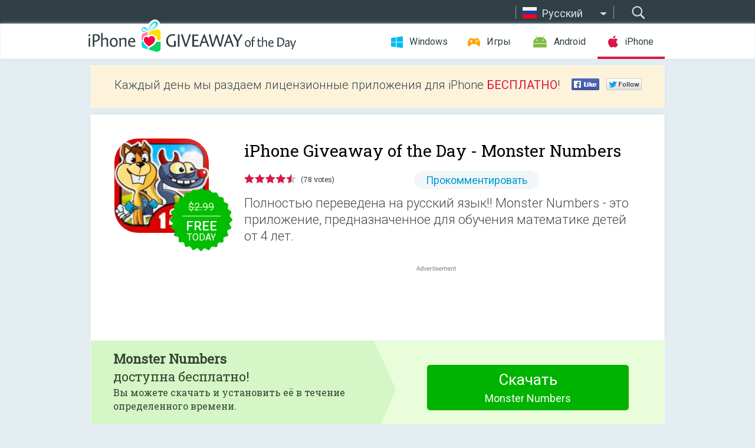

--- FILE ---
content_type: text/html; charset=utf-8
request_url: https://iphone.giveawayoftheday.com/%D1%87%D0%B8%D1%81%D0%BB%D0%B0-%D0%BC%D0%BE%D0%BD%D1%81%D1%82%D1%80%D0%B8%D0%BA%D0%B8-%D1%80%D0%B0%D0%B7%D0%B2%D0%B8%D0%B2%D0%B0%D1%8E%D1%89%D0%B8%D0%B5-%D0%BC%D0%B0%D1%82%D0%B5%D0%BC%D0%B0%D1%82/?lang=ru
body_size: 10409
content:
<!DOCTYPE html>
<!--[if lt IE 7]>      <html class="no-js ielt10 ielt9 ielt8 ielt7" lang="ru"> <![endif]-->
<!--[if IE 7]>         <html class="no-js ie7 ielt10 ielt9 ielt8" lang="ru"> <![endif]-->
<!--[if IE 8]>         <html class="no-js ie8 ielt10 ielt9" lang="ru"> <![endif]-->
<!--[if IE 9]>         <html class="no-js ie9 ielt10" lang="ru"> <![endif]-->
<!--[if gt IE 10]><!--> <html class="no-js" lang="ru"> <!--<![endif]-->
<head>
        <script async src="https://www.googletagmanager.com/gtag/js?id=G-44PBBK4D75"></script>
    <script>
        window.dataLayer = window.dataLayer || [];
        function gtag(){dataLayer.push(arguments);}
        gtag('js', new Date());

        gtag('config', 'G-44PBBK4D75');
    </script>
                            <meta http-equiv="Content-Type" content="text/html; charset=UTF-8" />
            <meta http-equiv="X-UA-Compatible" content="IE=edge">
            <meta name="viewport" content="width=device-width">
            <meta name="format-detection" content="telephone=no">
                        <meta name="verify-v1" content="nKhoQtkI95aX3NsywlbsnmUuAaUMF+QPTdE0phYHyT8=" />
                    
    <meta name="description" content="Daily iOS Giveaway - Полностью переведена на русский язык!!

Monster Numbers - это приложение, предназначенное для обучения математике детей от 4 лет. 
Оно было разработано педагогами, адаптируясь под уровень вашего ребёнка.
Monster..." />
    <meta property="fb:app_id" content="200558050727877"/>
    <meta property="og:type" content="website"/>
    <meta property="og:url" content="https://iphone.giveawayoftheday.com/monster-numbers-math-learning-games-with-additions-and-subtractions-for-school-age-kids/?lang=ru"/>
    <meta property="og:title" content=""/>
    <meta property="og:site_name" content="Giveaway of the Day"/>
    <meta property="og:image" content="https://iphone.giveawayoftheday.com/wp-content/plugins/gotd_appstore_plugin/images/2015/12/771387168_app_icon_big_1450856893.jpg"/>
    <meta property="og:description" content="Полностью переведена на русский язык!!

Monster Numbers - это приложение, предназначенное для обучения математике детей от 4 лет. 
Оно было разработано педагогами,..."/>

    <meta property="twitter:card" content="summary_large_image" />
    <meta property="twitter:site" content="@GiveawayotDay" />
    <meta property="twitter:url" content="https://iphone.giveawayoftheday.com/monster-numbers-math-learning-games-with-additions-and-subtractions-for-school-age-kids/?lang=ru" />
    <meta property="twitter:title" content="Monster Numbers" />
    <meta property="twitter:description" content="Полностью переведена на русский язык!!

Monster Numbers - это приложение, предназначенное для обучения математике детей от 4 лет. 
Оно было разработано педагогами, адаптируясь под уровень вашего ребёнка.
Monster Numbers - это идеальное сочетание обучения математике и абсолютного развлечения. 

Невероятно весело!!! Вам понравится!!!" />
    <meta property="twitter:image" content="https://iphone.giveawayoftheday.com/wp-content/plugins/gotd_appstore_plugin/images/771387168_Screenshot_1450856893.jpg" />

                            <link rel="alternate" hreflang="en" href="https://iphone.giveawayoftheday.com/monster-numbers-math-learning-games-with-additions-and-subtractions-for-school-age-kids/" type="text/html" />
                                <link rel="alternate" hreflang="es" href="https://iphone.giveawayoftheday.com/monster-numbers-juegos-de-matematicas-para-ninos-para-aprender-a-contar-sumar-y-restar/?lang=es" type="text/html" />
                                <link rel="alternate" hreflang="it" href="https://iphone.giveawayoftheday.com/numeri-mostruosi-giochi-educativi-di-matematica-per-bambini-con-addizioni-e-sottrazioni/?lang=it" type="text/html" />
                                <link rel="alternate" hreflang="de" href="https://iphone.giveawayoftheday.com/monster-zahlen-paedagogische-mathematik-spiele-fuer-kinder-mit-addition-und-subtraktion/?lang=de" type="text/html" />
                                <link rel="alternate" hreflang="fr" href="https://iphone.giveawayoftheday.com/nombres-monstres-jeux-de-maths-pour-les-enfants-pour-apprendre-a-compter-et-additionner/?lang=fr" type="text/html" />
                                <link rel="alternate" hreflang="pt" href="https://iphone.giveawayoftheday.com/monster-numbers-jogos-educativos-para-criancas-sobre-matematica-com-adicoes-e-subtracoes/?lang=pt-br" type="text/html" />
                                <link rel="alternate" hreflang="nl" href="https://iphone.giveawayoftheday.com/monster-numbers-aftrekken-en-hoofdrekenen-voor-kinderen-van-4-tot-12-jaar/?lang=nl" type="text/html" />
                                <link rel="alternate" hreflang="ru" href="https://iphone.giveawayoftheday.com/%d1%87%d0%b8%d1%81%d0%bb%d0%b0-%d0%bc%d0%be%d0%bd%d1%81%d1%82%d1%80%d0%b8%d0%ba%d0%b8-%d1%80%d0%b0%d0%b7%d0%b2%d0%b8%d0%b2%d0%b0%d1%8e%d1%89%d0%b8%d0%b5-%d0%bc%d0%b0%d1%82%d0%b5%d0%bc%d0%b0%d1%82/?lang=ru" type="text/html" />
                                <link rel="alternate" hreflang="ja" href="https://iphone.giveawayoftheday.com/monster-numbers-math-learning-games-with-additions-and-subtractions-for-school-age-kids/?lang=ja" type="text/html" />
                                <link rel="alternate" hreflang="tr" href="https://iphone.giveawayoftheday.com/monster-numbers-math-learning-games-with-additions-and-subtractions-for-school-age-kids/?lang=tr" type="text/html" />
                                <link rel="alternate" hreflang="el" href="https://iphone.giveawayoftheday.com/monster-numbers-math-learning-games-with-additions-and-subtractions-for-school-age-kids/?lang=el" type="text/html" />
                                <link rel="alternate" hreflang="ro" href="https://iphone.giveawayoftheday.com/monster-numbers-math-learning-games-with-additions-and-subtractions-for-school-age-kids/?lang=ro" type="text/html" />
            
                 <link rel="stylesheet" href="https://iphone.giveawayoftheday.com/css/modal.css?v=1525361059" />
        
        <link href='https://fonts.googleapis.com/css?family=Roboto+Slab:400,300&amp;subset=latin' rel='stylesheet' type='text/css'>
        <link href='https://fonts.googleapis.com/css?family=Roboto:400,300,500,700,300italic&amp;subset=latin' rel='stylesheet' type='text/css'>
        <title>iPhone Giveaway of the Day - Monster Numbers</title>
                    <link rel="stylesheet" href="https://iphone.giveawayoftheday.com/css/iphone/main.css?v=1553782962" />
                <link rel="shortcut icon" href="https://iphone.giveawayoftheday.com/images/favicon.ico" type="image/x-icon">
            <link rel="stylesheet" href="https://iphone.giveawayoftheday.com/css/iphone/post.css?v=1566991765" />
    <link rel="stylesheet" href="https://iphone.giveawayoftheday.com/css/remodal.css?v=1451286268" />
    <link rel="stylesheet" href="https://iphone.giveawayoftheday.com/css/remodal-default-theme.css?v=1451286268" />
    <link rel="stylesheet" href="https://iphone.giveawayoftheday.com/css/fancybox.css?v=1453363896" />
        <!--[if lte IE 8]><link href="https://iphone.giveawayoftheday.com/css/ie8.css" rel="stylesheet" type="text/css" /><![endif]-->
        <script type="text/javascript">
                                </script>
                            <script src="https://ajax.googleapis.com/ajax/libs/jquery/1.10.1/jquery.min.js"></script>
                        <script src="https://iphone.giveawayoftheday.com/js/plugins.js?v=1485935778"></script>
            <script src="https://iphone.giveawayoftheday.com/js/script.js?v=1710757379"></script>

            <script>
                var common_actions_settings = {
                    search_url: 'https://iphone.giveawayoftheday.com/?lang=ru',
                    is_ie9: 0,
                    fb_app_id: '200558050727877',
                    project: 'iphone',
                    locale: 'ru',
                    safari_push: {
                        enabled: 0,
                        url: 'https://iphone.giveawayoftheday.com/safari_push?lang=ru',
                        website_uid: 'web.com.giveawayoftheday.www',
                        token_url: 'https://iphone.giveawayoftheday.com/safari_push/check-token?lang=ru',
                        enabled_subprojects: 0
                    }
                };
                jQuery(document).ready(function() {
                    common_actions.init(common_actions_settings);
                    achecker.init({
                        enabled: true,
                        from: 'gaotd_iphone',
                        is_mobile: false,
                        show_rest: false
                    });
                    away_bnr.init({
                        is_showed: false,
                        idle_interval: 3000,
                        enabled: 0
                    });
                });

                var text_counters = {hours: 'часов', mins: 'минут', secs: 'секунд', days: 'дней'};
            </script>

                    <script>
            jQuery(document).ready(function () {
                getTopCloseOnload();
                makeFixedCloseOnload();
                jQuery(window).scroll(function () {
                    makeFixedCloseOnload();
                })
            });

            function makeFixedCloseOnload() {
                var close_onload = jQuery('.close_onload');
                if (close_onload.length == 0) return;
                var s = jQuery(window).scrollTop() + 20;
                if (s > jQuery('.giveaway_day').offset().top && s != 0) {
                    close_onload.addClass('fixed_closed_onload');
                    close_onload.css('left', jQuery('.wrapper').offset().left - 100)
                    close_onload.css('top', 20)
                }
                else {
                    if (close_onload.hasClass('fixed_closed_onload')) {
                        getTopCloseOnload();
                    }
                    close_onload.removeClass('fixed_closed_onload');
                    close_onload.css('left', '-100px');

                }
            }

            function getTopCloseOnload() {
                var close_onload = jQuery('.close_onload');
                if (close_onload.length == 0) return;
                var top = 0;
                close_onload.css('top',0);
                jQuery('.slogan').each(function () {
                    top = parseInt(close_onload.css('top'));
                    var $this = jQuery(this);
                    var h = parseInt($this.outerHeight());
                    if ($this.css('display') != 'none' && h != 0) {
                        var margin_bottom = parseInt($this.css('margin-bottom'));
                        top = top + margin_bottom + h;
                    }
                    close_onload.css('top', top);
                })
            }
        </script>
        
    <script>
        check_user_lang.lang_redirect = function() {
            if (getCookie('lang') == 1) {
                return;
            }
            setCookie('lang', 1, {path: '/', expires: 24*60*60, domain: '.' + this.conf.domain});
            var lang_regex = new RegExp("[\\?&]lang=([^&#]*)");
            var cur_lang = lang_regex.exec(window.location.search);
            cur_lang = cur_lang ? cur_lang[1] : 'en';
            if (cur_lang != 'en') {
                return;
            }
            var lang_domain = 'en';
            var subdomains = JSON.parse(this.conf.subdomains_json);
            jQuery.each(subdomains, function(url, lang) {
                if (navigator.language == lang['code'] || navigator.language.indexOf(lang['code']+'-') >= 0) {
                    lang_domain = url;
                }
            });

            if (lang_domain == cur_lang) {
                return;
            }

            location.href = document.location.protocol + '//iphone.' + this.conf.domain + '/' + (this.conf.path ? this.conf.path + '/' : '') + '?lang='+lang_domain;
        };
        common_actions_settings.twitter_acc = 'https://twitter.com/iPhone_GOTD';
    </script>

    <script type="text/javascript">
        (function($) {
            $(function() {
                post_actions.resizePostBlock = function(e) {
                    var margin_top = $('.requirements').outerHeight() + 20;
                    if(!Modernizr.mq('(min-width: 1036px)')) {
                        margin_top = '';
                    }
                    $('.offers').css('margin-top', margin_top);
                };
                post_actions.updateRequirements = function(e) {
                    return;
                };
                post_actions.init({
                    post_id: 9193,
                    is_active: 1,
                    vote: {
                        send_url: '/ajax/posts/vote/add'
                    },
                    negative_form: {
                        url: '/ajax/posts/vote/negative-form'
                    },
                    last_comments: {
                        send_url: '/ajax/posts/other-comments'
                    },
                    error_no_reason_text: 'Пожалуйста, выберите причину.',
                    error_no_description_text: 'Пожалуйста, заполните форму в нижней части и опишите причину.'
                });
                comments_actions.init({
                    post_id: 9193,
                    lang_id: 8,
                    vote_url: '/ajax/comments/vote/add',
                    add_comment_url: '/ajax/comments/add',
                    reply_text: 'Ответить',
                    cancel_text: 'Отменить',
                    no_fields_text: 'Пожалуйста, заполните необходимые поля',
                    fb_app_id: '200558050727877',
                    show_fb_comments: false,
                    lang: 'ru',
                    fb_comm_url: '/ajax/comments/fb-event'
                });
                check_user_lang.init({
                    is_lang_redirect: 1,
                    subdomains_json: '{"en":{"code":"en","name":"English"},"es":{"code":"es","name":"Espa\u00f1ol"},"it":{"code":"it","name":"Italiano"},"de":{"code":"de","name":"Deutsch"},"fr":{"code":"fr","name":"Fran\u00e7ais"},"pt-br":{"code":"pt","name":"Portugu\u00eas"},"nl":{"code":"nl","name":"Nederlands"},"ru":{"code":"ru","name":"\u0420\u0443\u0441\u0441\u043a\u0438\u0439"},"ja":{"code":"ja","name":"\u65e5\u672c\u8a9e"},"tr":{"code":"tr","name":"T\u00fcrk\u00e7e"},"el":{"code":"el","name":"\u0395\u03bb\u03bb\u03b7\u03bd\u03b9\u03ba\u03ac"},"ro":{"code":"ro","name":"Rom\u00e2n\u0103"}}',
                    domain: 'giveawayoftheday.com',
                    path: 'monster-numbers-math-learning-games-with-additions-and-subtractions-for-school-age-kids'
                });
                                    downloadShareForm.fbInit('200558050727877');
                                var countdown_until = new Date('31 January 2026 08:00:00');
                gaotd_countdown.render('.giveaway_counter', countdown_until, text_counters);
                                                                                                                                                        //var download_link = 'https://mobile.informer.com/lp/321508';
                    $('.download_logging').click(function() {
                        _gaq.push(['_trackPageview', '/downloads']);                         logging(4390);
                                            });
                
                                            });
        })(jQuery);

    </script>
    <script src="https://iphone.giveawayoftheday.com/js/jquery.fancybox.pack.js?v=1451286268"></script>
    <script>
        jQuery(document).ready(function() {
                jQuery(".screenshot_image").fancybox({
                    padding : 0,
                    centerOnScroll : true,
                    type : 'image',
                    openEffect	: 'elastic',
                    closeEffect	: 'elastic',
                    helpers : {
                        title : {type : 'outside'},
                        overlay: {locked: false}
                    },
                    'beforeLoad': function () {
                        if (window.addEventListener) {
                            window.addEventListener('DOMMouseScroll', wheel, false);
                        }
                        window.onmousewheel = document.onmousewheel = wheel;
                        var keys = [37, 38, 39, 40];
                        document.onkeydown = function (e) {
                            for (var i = keys.length; i--;) {
                                if (e.keyCode === keys[i]) {
                                    preventDefault(e);
                                    return;
                                }
                            }
                        };
                    },
                    'afterClose': function () {
                        if (window.removeEventListener) {
                            window.removeEventListener('DOMMouseScroll', wheel, false);
                        }
                        window.onmousewheel = document.onmousewheel = document.onkeydown = null;
                    }
                });
            }
        );
        /* fancybox no scroll helpers */

        function preventDefault(e) {
            e = e || window.event;
            if (e.preventDefault) e.preventDefault();
            e.returnValue = false;
        }

        function wheel(e) {
            preventDefault(e);
        }
    </script>
                                    <script  src="https://iphone.giveawayoftheday.com/widget.php?url=https%3A%2F%2Fiphone.giveawayoftheday.com%2F%25D1%2587%25D0%25B8%25D1%2581%25D0%25BB%25D0%25B0-%25D0%25BC%25D0%25BE%25D0%25BD%25D1%2581%25D1%2582%25D1%2580%25D0%25B8%25D0%25BA%25D0%25B8-%25D1%2580%25D0%25B0%25D0%25B7%25D0%25B2%25D0%25B8%25D0%25B2%25D0%25B0%25D1%258E%25D1%2589%25D0%25B8%25D0%25B5-%25D0%25BC%25D0%25B0%25D1%2582%25D0%25B5%25D0%25BC%25D0%25B0%25D1%2582%2F%3Flang%3Dru"></script>
    </head>
<body class=" ru">
<div class="st-container">
    <div class="st-pusher">
        <div class="top_head">
            <div class="width">
                <div class="header_search">
                    <div class="inputbox_wrap">
                        <input type="text" placeholder="Поиск" class="inputbox" />
                    </div>
                    <div class="submit_wrap">
                        <input type="submit" class="button" value="Поиск" />
                    </div>
                </div>
                                    <div class="header_lang">
                        <div class="curr_lang ieb">
                            <span class="ru">Русский</span>
                        </div>
                        <ul class="menu languages">
                                                                    <li><a class="en" href="https://iphone.giveawayoftheday.com/monster-numbers-math-learning-games-with-additions-and-subtractions-for-school-age-kids/" hreflang="en">English</a></li>
                                                            <li><a class="es" href="https://iphone.giveawayoftheday.com/monster-numbers-juegos-de-matematicas-para-ninos-para-aprender-a-contar-sumar-y-restar/?lang=es" hreflang="es">Español</a></li>
                                                            <li><a class="it" href="https://iphone.giveawayoftheday.com/numeri-mostruosi-giochi-educativi-di-matematica-per-bambini-con-addizioni-e-sottrazioni/?lang=it" hreflang="it">Italiano</a></li>
                                                            <li><a class="de" href="https://iphone.giveawayoftheday.com/monster-zahlen-paedagogische-mathematik-spiele-fuer-kinder-mit-addition-und-subtraktion/?lang=de" hreflang="de">Deutsch</a></li>
                                                            <li><a class="fr" href="https://iphone.giveawayoftheday.com/nombres-monstres-jeux-de-maths-pour-les-enfants-pour-apprendre-a-compter-et-additionner/?lang=fr" hreflang="fr">Français</a></li>
                                                            <li><a class="pt" href="https://iphone.giveawayoftheday.com/monster-numbers-jogos-educativos-para-criancas-sobre-matematica-com-adicoes-e-subtracoes/?lang=pt-br" hreflang="pt">Português</a></li>
                                                            <li><a class="nl" href="https://iphone.giveawayoftheday.com/monster-numbers-aftrekken-en-hoofdrekenen-voor-kinderen-van-4-tot-12-jaar/?lang=nl" hreflang="nl">Nederlands</a></li>
                                                                        <li><a class="ja" href="https://iphone.giveawayoftheday.com/monster-numbers-math-learning-games-with-additions-and-subtractions-for-school-age-kids/?lang=ja" hreflang="ja">日本語</a></li>
                                                            <li><a class="tr" href="https://iphone.giveawayoftheday.com/monster-numbers-math-learning-games-with-additions-and-subtractions-for-school-age-kids/?lang=tr" hreflang="tr">Türkçe</a></li>
                                                            <li><a class="el" href="https://iphone.giveawayoftheday.com/monster-numbers-math-learning-games-with-additions-and-subtractions-for-school-age-kids/?lang=el" hreflang="el">Ελληνικά</a></li>
                                                            <li><a class="ro" href="https://iphone.giveawayoftheday.com/monster-numbers-math-learning-games-with-additions-and-subtractions-for-school-age-kids/?lang=ro" hreflang="ro">Română</a></li>
                                                </ul>
                    </div>
                            </div>
        </div>
        <div class="header cf">
            <div class="width">
                                    <div class="header_side">
                        <div class="header_nav_trig"></div>
                        <nav class="header_nav">
                            <ul class="menu">
                                <li class="w ">
                                    <a href="https://ru.giveawayoftheday.com/">Windows</a>
                                </li>
                                <li class="g ">
                                    <a href="https://game.giveawayoftheday.com/">Игры</a>
                                </li>
                                <li class="a ">
                                    <a href="https://android.giveawayoftheday.com/?lang=ru">Android</a>
                                </li>
                                <li class="i active">
                                    <a href="https://iphone.giveawayoftheday.com/?lang=ru">iPhone</a>
                                </li>
                            </ul>
                        </nav>
                                                    <div class="language">
                                <label>Your language:</label>
                                <select>
                                                            <option value="https://iphone.giveawayoftheday.com/monster-numbers-math-learning-games-with-additions-and-subtractions-for-school-age-kids/" >English</option>
                                <option value="https://iphone.giveawayoftheday.com/monster-numbers-juegos-de-matematicas-para-ninos-para-aprender-a-contar-sumar-y-restar/?lang=es" >Español</option>
                                <option value="https://iphone.giveawayoftheday.com/numeri-mostruosi-giochi-educativi-di-matematica-per-bambini-con-addizioni-e-sottrazioni/?lang=it" >Italiano</option>
                                <option value="https://iphone.giveawayoftheday.com/monster-zahlen-paedagogische-mathematik-spiele-fuer-kinder-mit-addition-und-subtraktion/?lang=de" >Deutsch</option>
                                <option value="https://iphone.giveawayoftheday.com/nombres-monstres-jeux-de-maths-pour-les-enfants-pour-apprendre-a-compter-et-additionner/?lang=fr" >Français</option>
                                <option value="https://iphone.giveawayoftheday.com/monster-numbers-jogos-educativos-para-criancas-sobre-matematica-com-adicoes-e-subtracoes/?lang=pt-br" >Português</option>
                                <option value="https://iphone.giveawayoftheday.com/monster-numbers-aftrekken-en-hoofdrekenen-voor-kinderen-van-4-tot-12-jaar/?lang=nl" >Nederlands</option>
                                <option value="https://iphone.giveawayoftheday.com/%d1%87%d0%b8%d1%81%d0%bb%d0%b0-%d0%bc%d0%be%d0%bd%d1%81%d1%82%d1%80%d0%b8%d0%ba%d0%b8-%d1%80%d0%b0%d0%b7%d0%b2%d0%b8%d0%b2%d0%b0%d1%8e%d1%89%d0%b8%d0%b5-%d0%bc%d0%b0%d1%82%d0%b5%d0%bc%d0%b0%d1%82/?lang=ru" selected>Русский</option>
                                <option value="https://iphone.giveawayoftheday.com/monster-numbers-math-learning-games-with-additions-and-subtractions-for-school-age-kids/?lang=ja" >日本語</option>
                                <option value="https://iphone.giveawayoftheday.com/monster-numbers-math-learning-games-with-additions-and-subtractions-for-school-age-kids/?lang=tr" >Türkçe</option>
                                <option value="https://iphone.giveawayoftheday.com/monster-numbers-math-learning-games-with-additions-and-subtractions-for-school-age-kids/?lang=el" >Ελληνικά</option>
                                <option value="https://iphone.giveawayoftheday.com/monster-numbers-math-learning-games-with-additions-and-subtractions-for-school-age-kids/?lang=ro" >Română</option>
                                            </select>
                                <span>&#9660;</span>
                            </div>
                                            </div>
                    <a href="https://iphone.giveawayoftheday.com/?lang=ru" class="header_logo"></a>
                                                </div>
        </div><!-- .header-->

                <div class="modal" style="display: none;" id="modal_chrome_notif">
    <div class="modal_bg"></div>
    <div class="wrapper_modal modal_notification">
        <div class="table-cell">
            <div class="block_push p">
                <a href="#" class="close_btn" id="close_btn_modal_chrome"></a>
                <p>
                    Never miss all the cool giveaways:<br>
                    get notifications in your browser!
                </p>
                <div class="button_wrapper">
                    <a href="#" class="grey btn" id="no_btn_modal_chrome">No, thanks</a>
                    <a href="#" class="blue btn" id="yes_btn_modal_chrome">Yes, I'd like to</a>
                </div>
            </div>
                        </div>
    </div>
</div>
        <div class="wrapper width">
                        <div class="middle cf">
                    <div class="middle cf">
        <div class="col2 slogan jus">
    <p>Каждый день мы раздаем лицензионные приложения для iPhone <b>БЕСПЛАТНО</b>!</p>

    <ul class="like_block_rendered">

        <li class="like_block_fb_c">
            <div class="like_block_fb" title="Like" onmousemove="common_actions.showSocialFbLikeButton(event)">
			</div>
        </li>
        <li class="like_block_tw_c">
            <div class="like_block_tw" title="Like" onmousemove="common_actions.showSocialTwLikeButton(event)">
			</div>
        </li>
    </ul>

</div>        <div class="col1 giveaway_day">
            <div class="giveaway_wrap cf">
                <div class="giveaway_img">
                    <img src="https://iphone.giveawayoftheday.com/wp-content/plugins/gotd_appstore_plugin/images/163/2015/12/771387168_app_icon_big_1450856893.jpg" alt="Monster Numbers Giveaway" >
                    <div class="giveaway_label">
                                                <a href="https://iphone.giveawayoftheday.com/download/?id=9193&amp;lang=ru" class="label_link download_logging"></a>
                        <div class="old_price">
                            $2.99
                        </div>
                        <div class="free">
                                                            <span class="big">free</span> today
                                                    </div>
                    </div>
                </div>
                <div class="over">
                    <div class="giveaway_title">
                        <h1>iPhone Giveaway of the Day&nbsp;- <span>Monster Numbers</span></h1>
                    </div>
                    <div class="giveaway_info">
                        <div class="wrapper_stars">
                            <div class="fill_stars" style="width: 90.5128%;"></div>
                        </div>
                        <span class="count">(78 votes)</span>
                            <span class="wrap_count">
        <a href="#comments">
                            Прокомментировать                    </a>
    </span>

                    </div>
                    <div class="giveaway_descr"> Полностью переведена на русский язык!!

Monster Numbers - это приложение, предназначенное для обучения математике детей от 4 лет.</div>
                                        <a href="https://iphone.giveawayoftheday.com/download/?id=9193&amp;lang=ru" class="second_btn download_logging"><span class="old_price">$2.99</span>
                                                    <span class="big">free</span> today
                                            </a>
                </div>
                <div class="top_ab aa-728">
                    <script async src="//pagead2.googlesyndication.com/pagead/js/adsbygoogle.js"></script>
        <!-- GOTD iPhone Responsive / Product Page ATF -->
        <ins class="adsbygoogle a_block_top"
             style="display:block"
             data-ad-client="ca-pub-5954465348452390"
             data-ad-slot="5517519067"
             data-ad-format="fluid"></ins>
        <script>
            (adsbygoogle = window.adsbygoogle || []).push({});
        </script>
    </div>
            </div>
        </div>

                    <div class="col2-1 col-r timer">
                <div class="left">
                    <p>
                        <b>Monster Numbers</b><br> доступна бесплатно! <br><span>Вы можете скачать и установить её в течение определенного времени.</span>
                    </p>
                                        <div class="arrow_right">
                                                    <img src="/images/svg/arr.svg" alt="" height="100%">
                                            </div>
                </div>
                <div class="wrap_links">
                                        <a href="https://iphone.giveawayoftheday.com/download/?id=9193&amp;lang=ru" class="download_btn download_logging">
                        Скачать <span>Monster Numbers</span>
                    </a>
                                    </div>
            </div>
        

        <div class="col1 wrap_content">
            <div class="left_col">
                                <div class="wrapper_screens">
                                            <a rel="gallery" class="screenshot_image" href="https://iphone.giveawayoftheday.com/wp-content/plugins/gotd_appstore_plugin/images/771387168_Screenshot_1450856893.jpg"><img src="https://iphone.giveawayoftheday.com/wp-content/plugins/gotd_appstore_plugin/images/771387168_Screenshot_1450856893.jpg" alt="" /></a>
                                            <a rel="gallery" class="screenshot_image" href="https://iphone.giveawayoftheday.com/wp-content/plugins/gotd_appstore_plugin/images/771387168_Screenshot_1450856898.jpg"><img src="https://iphone.giveawayoftheday.com/wp-content/plugins/gotd_appstore_plugin/images/771387168_Screenshot_1450856898.jpg" alt="" /></a>
                                            <a rel="gallery" class="screenshot_image" href="https://iphone.giveawayoftheday.com/wp-content/plugins/gotd_appstore_plugin/images/771387168_Screenshot_1450856904.jpg"><img src="https://iphone.giveawayoftheday.com/wp-content/plugins/gotd_appstore_plugin/images/771387168_Screenshot_1450856904.jpg" alt="" /></a>
                                            <a rel="gallery" class="screenshot_image" href="https://iphone.giveawayoftheday.com/wp-content/plugins/gotd_appstore_plugin/images/771387168_Screenshot_1450856909.jpg"><img src="https://iphone.giveawayoftheday.com/wp-content/plugins/gotd_appstore_plugin/images/771387168_Screenshot_1450856909.jpg" alt="" /></a>
                                            <a rel="gallery" class="screenshot_image" href="https://iphone.giveawayoftheday.com/wp-content/plugins/gotd_appstore_plugin/images/771387168_Screenshot_1450856914.jpg"><img src="https://iphone.giveawayoftheday.com/wp-content/plugins/gotd_appstore_plugin/images/771387168_Screenshot_1450856914.jpg" alt="" /></a>
                                    </div>
                <div class="col1 prog_descr">
                    <div class="center_ab aa-300">
                    <script async src="//pagead2.googlesyndication.com/pagead/js/adsbygoogle.js"></script>
        <!-- GOTD iPhone Responsive / Product Page BTF -->
        <ins class="adsbygoogle a_block_center"
             style="display:block"
             data-ad-client="ca-pub-5954465348452390"
             data-ad-slot="9947718664"
             data-ad-format="fluid"></ins>
        <script>
            (adsbygoogle = window.adsbygoogle || []).push({});
        </script>
    </div>
                    <p>Полностью переведена на русский язык!!</p>
<p>Monster Numbers - это приложение, предназначенное для обучения математике детей от 4 лет.<br />
Оно было разработано педагогами, адаптируясь под уровень вашего ребёнка.<br />
Monster Numbers - это идеальное сочетание обучения математике и абсолютного развлечения. </p>
<p>Невероятно весело!!! Вам понравится!!!</p>

                </div>

                <div class="col2-2 col-r requirements">
                    <h3>Разработчик:</h3>
                                        <p>Antonio Munoz German</p>
                    <h3>Категория:</h3>
                    <p>Games</p>
                    <h3>Версия:</h3>
                    <p>2.2</p>
                    <h3>Размер:</h3>
                    <p>56.19 MB</p>
                    <h3>Возраст:</h3>
                    <p>4+</p>
                    <h3>Языки:</h3>
                    <p>English</p>
                    <h3>Совместимость:</h3>
                    <p>iPhone, iPad, iPod touch</p>
                </div>

                <div class="col1 comments  no-fb-com" id="comment_conteiner">
    <div class="wrap_comments" id="comments">

        <h2>Комментарии</h2>

        
        
                <div class="wrap_form">
            <div>
                                                <div class="comments_error pink"></div>
                                <form method="post" id="comment_form">
                    <input type="hidden" name="parent" value="0" id="comment_parent">
                    <input type="hidden" name="reply" value="0" id="comment_reply">
                    <div class="top_wrap first">
                        <input type="text" name="name" placeholder="Имя*" value="">
                    </div>
                    <div class="top_wrap second">
                        <input type="text" name="email" placeholder="Электронная почта* (не показывается на сайте)" value="">
                    </div>
                                        <textarea name="content" placeholder="Добавить комментарий..."></textarea>

                    <div class="comments-replies-notice">
                        <input type="checkbox" id="replies_notice" name="replies_notice" value="1" class="custom-checkbox" checked>
                        <label for="replies_notice" class="custom-checkbox">
                            Уведомлять меня о новых ответах пользователей.
                        </label>
                    </div>

                       
                    <div id="googlerecaptcha" style="margin-bottom:20px; display: none;"></div>
                    <script src="https://www.google.com/recaptcha/api.js?hl=ru&render=explicit" async defer></script>
                    <script type="text/javascript">                 
                    var renderRecaptcha = function() {
                            grecaptcha.render('googlerecaptcha', {
                              'sitekey' : ''
                            });
                          };    
                    </script>                                        
                                           
                    <input type="submit" value="Добавить комментарий">
                    <div class="comment_form_loading"></div>
                </form>
                            </div>
        </div>
                
                            

                
        <div id="comments_container">
                    </div>
        
        
          

            </div>

    </div>
            </div>
            <div class="right_col">
                <div class="col2 offers">
                            <div id="giveaway_termswidget"></div>
                        <div class="col2-2 col-r download download_win ">
                                                        <span class="lbl"><span class="light_blue">Windows</span> Giveaway of the Day</span>
                            <div>
                                <div class="giveaway_img">
                                    <img src="https://giveawayoftheday.com/wp-content/uploads/2020/08/0b880b4b3d21d940403a1bd9fa0e13e4.png" class="icon120" alt="">
                                    <div class="giveaway_label">
                                        <a href="https://ru.giveawayoftheday.com/photo-slideshow-creator-pro-4-2-2-20-4/" class="label_link"></a>
                                        <div class="old_price">$29.90</div>
                                        <div class="free">
                                                                                            <span class="big">free</span> today
                                                                                    </div>
                                    </div>
                                </div>
                                <div class="over">
                                    <div class="giveaway_title">
                                        <a href="https://ru.giveawayoftheday.com/photo-slideshow-creator-pro-4-2-2-20-4/">Photo Slideshow Creator Pro 4.2.2.20</a>
                                    </div>
                                    <div class="giveaway_descr">Создавайте потрясающие видеоролики в виде слайд-шоу со звуком.</div>
                                </div>
                                <div class="giveaway_counter"></div>
                                <div class="giveaway_buttons">
                                    <a href="https://ru.giveawayoftheday.com/photo-slideshow-creator-pro-4-2-2-20-4/" class="proceed">Перейти на страницу загрузки</a>
                                </div>
                            </div>
                                                    </div>
                </div>
            </div>
        </div>
    </div>

            <div class="col1 wrap_goto">
                            <a href="https://iphone.giveawayoftheday.com/math-land-arithmetic-for-kids/?lang=ru" class="link_prev">&#171;&nbsp;Math Land: Arithmetic for kids</a>
                                        <a href="https://iphone.giveawayoftheday.com/abc-dinos-premium-reading/?lang=ru" class="link_next">ABC Dinos Premium: Reading&nbsp;&#187;</a>
                    </div>
    
    <div data-remodal-id="modal">
        <button data-remodal-action="close" class="remodal-close"></button>
        <div id="remodal-content"></div>
    </div>

                               </div><!-- .middle-->
            <div class="footer cf">
                    <nav class="footer_nav">
        <ul class="menu jus">
            <li><a href="https://iphone.giveawayoftheday.com/">Главная</a></li>
            <li><a href="https://iphone.giveawayoftheday.com/submit-your-app/">Разработчикам</a></li>
            <li><a href="#" class="call_subscribe_form">Подписаться</a></li>
            <li><a href="https://www.giveawayoftheday.com/about/contact/">Обратная связь</a></li>
            <li><a href="https://www.giveawayoftheday.com/forums/">Форум</a></li>
            <li><a href="https://blog.giveawayoftheday.com/">Блог</a></li>
        </ul>
    </nav>
    <div class="row">
        <div class="col2 social">
            <ul class="menu menu_rss">
                <li><a href="https://iphone.giveawayoftheday.com/feed/?lang=ru" class="rss ieb">RSS фид</a></li>
                <li><a href="https://iphone.giveawayoftheday.com/comments/feed/?lang=ru" class="rss ieb">RSS фид комментариев</a></li>
            </ul>
            <ul class="menu menu_social">
                <li><a href="https://www.facebook.com/giveawayotday/" class="fb ieb">Мы в Facebook</a></li>
            </ul>
        </div>
        <div class="col1 copyright">
            <p>&copy; 2006 - 2026 <a href="https://www.giveawayoftheday.com/">giveawayoftheday.com</a>. <span> Все права защищены.</span></p>
        </div>
    </div>
            </div><!-- .footer -->
        </div><!-- .wrapper -->
    </div>
</div>
        <script type="text/javascript">
    document.write("<img src='https://www.giveawayoftheday.com/log.php?id=2968,4455,7241,7247&r=" + Math.round(100000 * Math.random()) + "' class='absolute'/>");
</script>
    <script>
        (function($) {
            $(function() {
                subscribe_popup_form.init({
                    form_url: '/posts/mailing/subscribe?lang=ru',
                    subscribe: {url: '/ajax/posts/mailing/subscribe'}
                });
            });
        })(jQuery);
    </script>
</body>
</html>


--- FILE ---
content_type: text/html; charset=utf-8
request_url: https://www.google.com/recaptcha/api2/aframe
body_size: -86
content:
<!DOCTYPE HTML><html><head><meta http-equiv="content-type" content="text/html; charset=UTF-8"></head><body><script nonce="2HQ_PQBjD7rOhdU33sjHBg">/** Anti-fraud and anti-abuse applications only. See google.com/recaptcha */ try{var clients={'sodar':'https://pagead2.googlesyndication.com/pagead/sodar?'};window.addEventListener("message",function(a){try{if(a.source===window.parent){var b=JSON.parse(a.data);var c=clients[b['id']];if(c){var d=document.createElement('img');d.src=c+b['params']+'&rc='+(localStorage.getItem("rc::a")?sessionStorage.getItem("rc::b"):"");window.document.body.appendChild(d);sessionStorage.setItem("rc::e",parseInt(sessionStorage.getItem("rc::e")||0)+1);localStorage.setItem("rc::h",'1769792233672');}}}catch(b){}});window.parent.postMessage("_grecaptcha_ready", "*");}catch(b){}</script></body></html>